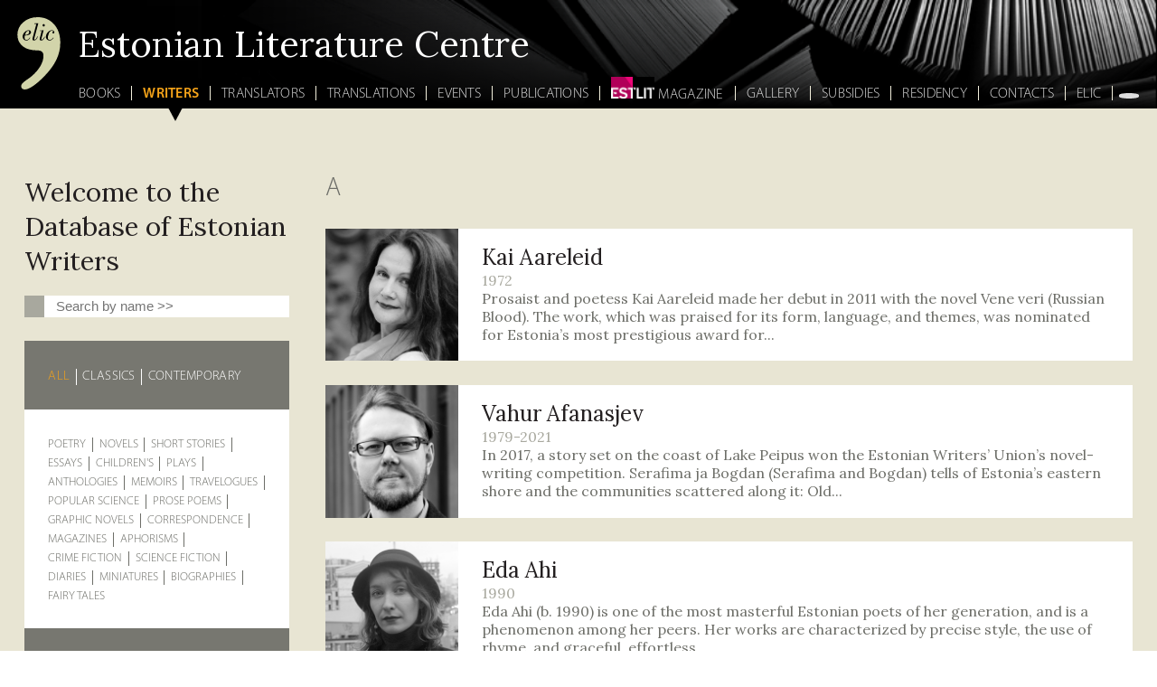

--- FILE ---
content_type: text/html
request_url: https://www.estlit.ee/elis/?cmd=writer&id=09854
body_size: 627
content:
<!doctype html><html lang="en"><head><meta charset="utf-8"><meta http-equiv="Content-Type" content="text/html; charset=UTF-8"/><meta name="viewport" content="width=device-width,initial-scale=1"><meta name="description" content="The Estonian Literature Centre (ELIC, Eesti Kirjanduse Teabekeskus) exists to generate interest in Estonian literature abroad by facilitating professional contacts. As well as being closely involved with translators, writers and publishers, ELIC also works in close partnership with embassies, cultural and academic institutes, other literature centres, libraries and universities. ELIC trains literary translators, showcases Estonian literature and writers abroad."><meta name="keywords" content="Estlit, Estonian Literature Centre, Estonian Literature, Centre, Estonian, Literature, Writers, Translations, Translators, Search translations, events, publications, gallery, subsidier, residency"><meta name="developer" content="Caupo Helvik"><meta property="og:url" content="https://estlit.ee"/><meta property="og:type" content="website"/><meta property="og:title" content="Estonian Literature"/><meta property="og:description" content="The Estonian Literature Centre exists to generate interest in Estonian literature abroad by facilitating professional contacts."/><meta property="og:image" content="https://estlit.ee/cover.png"/><title>Estonian Literature</title><link rel="stylesheet" href="https://api.estlit.ee/uploads/fa/css/all.min.css"><link rel="preconnect" href="https://fonts.googleapis.com"><link rel="preconnect" href="https://fonts.gstatic.com" crossorigin><link href="https://fonts.googleapis.com/css2?family=Lora&display=swap" rel="stylesheet"></head><body><noscript>Your browser does not support JavaScript! Teie veebilehitseja ei toeta JavaScripti!</noscript><div id="root"></div><script src="/main.js"></script></body></html>